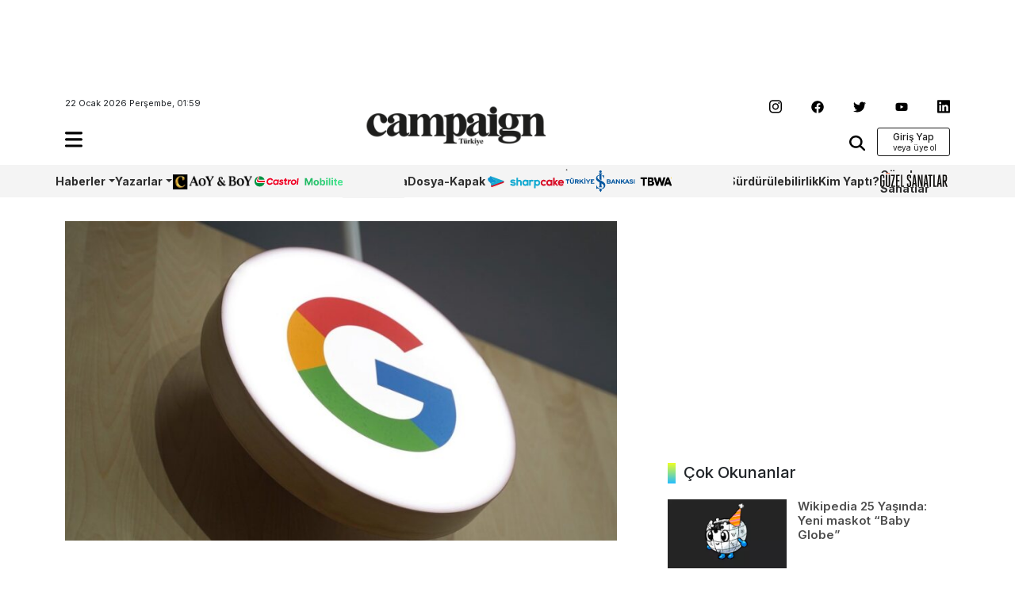

--- FILE ---
content_type: text/html; charset=UTF-8
request_url: https://www.campaigntr.com/turizmde-dijitallesme-asisi/?noamp=mobile
body_size: 13357
content:
<!DOCTYPE html>
<html lang="tr">
<head>
	<meta name='robots' content='index, follow, max-image-preview:large, max-snippet:-1, max-video-preview:-1' />
	<style>img:is([sizes="auto" i], [sizes^="auto," i]) { contain-intrinsic-size: 3000px 1500px }</style>
	
	<!-- This site is optimized with the Yoast SEO plugin v26.8 - https://yoast.com/product/yoast-seo-wordpress/ -->
	<title>Turizmde dijitalleşme aşısı | Campaign Türkiye</title>
	<link rel="canonical" href="https://www.campaigntr.com/turizmde-dijitallesme-asisi/" />
	<meta property="og:locale" content="tr_TR" />
	<meta property="og:type" content="article" />
	<meta property="og:title" content="Turizmde dijitalleşme aşısı | Campaign Türkiye" />
	<meta property="og:description" content="Yıllardır üzerinde konuşulup kabul gören bir konu olmakla birlikte, bugüne kadar hiçbir gelişme dijitalleşmenin ve dijital dönüşümün öneminin anlaşılmasında salgın süreci kadar etkili olmadı. COVID-19 salgını geçtiğimiz aylarda pek çok alanda olduğu gibi turizm ve seyahat sektöründe de zor günleri beraberinde getirdi. Salgın nedeniyle bu alanda dünya çapında 2 trilyon dolardan fazla gelir kaybı yaşandı. [&hellip;]" />
	<meta property="og:url" content="https://www.campaigntr.com/turizmde-dijitallesme-asisi/" />
	<meta property="og:site_name" content="Campaign Türkiye" />
	<meta property="article:publisher" content="https://www.facebook.com/campaignTR" />
	<meta property="article:published_time" content="2021-08-31T14:12:07+00:00" />
	<meta property="article:modified_time" content="2022-01-20T14:30:48+00:00" />
	<meta property="og:image" content="https://www.campaigntr.com/v3/wp-content/uploads/2020/11/Google-Dijital-Türkiye.jpeg" />
	<meta property="og:image:width" content="1266" />
	<meta property="og:image:height" content="752" />
	<meta property="og:image:type" content="image/jpeg" />
	<meta name="author" content="Campaign Türkiye" />
	<meta name="twitter:card" content="summary_large_image" />
	<meta name="twitter:creator" content="@campaigntr" />
	<meta name="twitter:site" content="@campaigntr" />
	<meta name="twitter:label1" content="Yazan:" />
	<meta name="twitter:data1" content="Campaign Türkiye" />
	<meta name="twitter:label2" content="Tahmini okuma süresi" />
	<meta name="twitter:data2" content="2 dakika" />
	<script type="application/ld+json" class="yoast-schema-graph">{"@context":"https://schema.org","@graph":[{"@type":"Article","@id":"https://www.campaigntr.com/turizmde-dijitallesme-asisi/#article","isPartOf":{"@id":"https://www.campaigntr.com/turizmde-dijitallesme-asisi/"},"author":{"name":"Campaign Türkiye","@id":"https://www.campaigntr.com/#/schema/person/763075fce1fb30f4d39933ecd1ceb141"},"headline":"Turizmde dijitalleşme aşısı","datePublished":"2021-08-31T14:12:07+00:00","dateModified":"2022-01-20T14:30:48+00:00","mainEntityOfPage":{"@id":"https://www.campaigntr.com/turizmde-dijitallesme-asisi/"},"wordCount":449,"commentCount":0,"publisher":{"@id":"https://www.campaigntr.com/#organization"},"image":{"@id":"https://www.campaigntr.com/turizmde-dijitallesme-asisi/#primaryimage"},"thumbnailUrl":"https://www.campaigntr.com/wp-content/uploads/2020/11/Google-Dijital-Türkiye.jpeg","keywords":["114. sayı","Google Türkiye","Yeşim Öztekin"],"articleSection":["Google"],"inLanguage":"tr","potentialAction":[{"@type":"CommentAction","name":"Comment","target":["https://www.campaigntr.com/turizmde-dijitallesme-asisi/#respond"]}]},{"@type":"WebPage","@id":"https://www.campaigntr.com/turizmde-dijitallesme-asisi/","url":"https://www.campaigntr.com/turizmde-dijitallesme-asisi/","name":"Turizmde dijitalleşme aşısı | Campaign Türkiye","isPartOf":{"@id":"https://www.campaigntr.com/#website"},"primaryImageOfPage":{"@id":"https://www.campaigntr.com/turizmde-dijitallesme-asisi/#primaryimage"},"image":{"@id":"https://www.campaigntr.com/turizmde-dijitallesme-asisi/#primaryimage"},"thumbnailUrl":"https://www.campaigntr.com/wp-content/uploads/2020/11/Google-Dijital-Türkiye.jpeg","datePublished":"2021-08-31T14:12:07+00:00","dateModified":"2022-01-20T14:30:48+00:00","breadcrumb":{"@id":"https://www.campaigntr.com/turizmde-dijitallesme-asisi/#breadcrumb"},"inLanguage":"tr","potentialAction":[{"@type":"ReadAction","target":["https://www.campaigntr.com/turizmde-dijitallesme-asisi/"]}]},{"@type":"ImageObject","inLanguage":"tr","@id":"https://www.campaigntr.com/turizmde-dijitallesme-asisi/#primaryimage","url":"https://www.campaigntr.com/wp-content/uploads/2020/11/Google-Dijital-Türkiye.jpeg","contentUrl":"https://www.campaigntr.com/wp-content/uploads/2020/11/Google-Dijital-Türkiye.jpeg","width":1266,"height":752},{"@type":"BreadcrumbList","@id":"https://www.campaigntr.com/turizmde-dijitallesme-asisi/#breadcrumb","itemListElement":[{"@type":"ListItem","position":1,"name":"Ana sayfa","item":"https://www.campaigntr.com/"},{"@type":"ListItem","position":2,"name":"Turizmde dijitalleşme aşısı"}]},{"@type":"WebSite","@id":"https://www.campaigntr.com/#website","url":"https://www.campaigntr.com/","name":"Campaign Türkiye","description":"İletişim Dünyasının Haber Fabrikası","publisher":{"@id":"https://www.campaigntr.com/#organization"},"potentialAction":[{"@type":"SearchAction","target":{"@type":"EntryPoint","urlTemplate":"https://www.campaigntr.com/?s={search_term_string}"},"query-input":{"@type":"PropertyValueSpecification","valueRequired":true,"valueName":"search_term_string"}}],"inLanguage":"tr"},{"@type":"Organization","@id":"https://www.campaigntr.com/#organization","name":"Lift Content Factory","url":"https://www.campaigntr.com/","logo":{"@type":"ImageObject","inLanguage":"tr","@id":"https://www.campaigntr.com/#/schema/logo/image/","url":"https://www.campaigntr.com/wp-content/uploads/2017/09/campaign-logo-siyah-1.png","contentUrl":"https://www.campaigntr.com/wp-content/uploads/2017/09/campaign-logo-siyah-1.png","width":550,"height":128,"caption":"Lift Content Factory"},"image":{"@id":"https://www.campaigntr.com/#/schema/logo/image/"},"sameAs":["https://www.facebook.com/campaignTR","https://x.com/campaigntr","https://www.instagram.com/campaigntr/","https://www.youtube.com/user/CampaignTr"]},{"@type":"Person","@id":"https://www.campaigntr.com/#/schema/person/763075fce1fb30f4d39933ecd1ceb141","name":"Campaign Türkiye","image":{"@type":"ImageObject","inLanguage":"tr","@id":"https://www.campaigntr.com/#/schema/person/image/","url":"https://secure.gravatar.com/avatar/906dbabc04c72c019e7f4c98d7a6cf4d?s=96&r=g","contentUrl":"https://secure.gravatar.com/avatar/906dbabc04c72c019e7f4c98d7a6cf4d?s=96&r=g","caption":"Campaign Türkiye"},"url":"https://www.campaigntr.com/author/konuk/"}]}</script>
	<!-- / Yoast SEO plugin. -->


<link rel="alternate" type="application/rss+xml" title="Campaign Türkiye &raquo; akışı" href="https://www.campaigntr.com/feed/" />
<link rel="alternate" type="application/rss+xml" title="Campaign Türkiye &raquo; yorum akışı" href="https://www.campaigntr.com/comments/feed/" />
<link rel="alternate" type="application/rss+xml" title="Campaign Türkiye &raquo; Turizmde dijitalleşme aşısı yorum akışı" href="https://www.campaigntr.com/turizmde-dijitallesme-asisi/feed/" />
<style id='classic-theme-styles-inline-css' type='text/css'>
/*! This file is auto-generated */
.wp-block-button__link{color:#fff;background-color:#32373c;border-radius:9999px;box-shadow:none;text-decoration:none;padding:calc(.667em + 2px) calc(1.333em + 2px);font-size:1.125em}.wp-block-file__button{background:#32373c;color:#fff;text-decoration:none}
</style>
<style id='global-styles-inline-css' type='text/css'>
:root{--wp--preset--aspect-ratio--square: 1;--wp--preset--aspect-ratio--4-3: 4/3;--wp--preset--aspect-ratio--3-4: 3/4;--wp--preset--aspect-ratio--3-2: 3/2;--wp--preset--aspect-ratio--2-3: 2/3;--wp--preset--aspect-ratio--16-9: 16/9;--wp--preset--aspect-ratio--9-16: 9/16;--wp--preset--color--black: #000000;--wp--preset--color--cyan-bluish-gray: #abb8c3;--wp--preset--color--white: #ffffff;--wp--preset--color--pale-pink: #f78da7;--wp--preset--color--vivid-red: #cf2e2e;--wp--preset--color--luminous-vivid-orange: #ff6900;--wp--preset--color--luminous-vivid-amber: #fcb900;--wp--preset--color--light-green-cyan: #7bdcb5;--wp--preset--color--vivid-green-cyan: #00d084;--wp--preset--color--pale-cyan-blue: #8ed1fc;--wp--preset--color--vivid-cyan-blue: #0693e3;--wp--preset--color--vivid-purple: #9b51e0;--wp--preset--gradient--vivid-cyan-blue-to-vivid-purple: linear-gradient(135deg,rgba(6,147,227,1) 0%,rgb(155,81,224) 100%);--wp--preset--gradient--light-green-cyan-to-vivid-green-cyan: linear-gradient(135deg,rgb(122,220,180) 0%,rgb(0,208,130) 100%);--wp--preset--gradient--luminous-vivid-amber-to-luminous-vivid-orange: linear-gradient(135deg,rgba(252,185,0,1) 0%,rgba(255,105,0,1) 100%);--wp--preset--gradient--luminous-vivid-orange-to-vivid-red: linear-gradient(135deg,rgba(255,105,0,1) 0%,rgb(207,46,46) 100%);--wp--preset--gradient--very-light-gray-to-cyan-bluish-gray: linear-gradient(135deg,rgb(238,238,238) 0%,rgb(169,184,195) 100%);--wp--preset--gradient--cool-to-warm-spectrum: linear-gradient(135deg,rgb(74,234,220) 0%,rgb(151,120,209) 20%,rgb(207,42,186) 40%,rgb(238,44,130) 60%,rgb(251,105,98) 80%,rgb(254,248,76) 100%);--wp--preset--gradient--blush-light-purple: linear-gradient(135deg,rgb(255,206,236) 0%,rgb(152,150,240) 100%);--wp--preset--gradient--blush-bordeaux: linear-gradient(135deg,rgb(254,205,165) 0%,rgb(254,45,45) 50%,rgb(107,0,62) 100%);--wp--preset--gradient--luminous-dusk: linear-gradient(135deg,rgb(255,203,112) 0%,rgb(199,81,192) 50%,rgb(65,88,208) 100%);--wp--preset--gradient--pale-ocean: linear-gradient(135deg,rgb(255,245,203) 0%,rgb(182,227,212) 50%,rgb(51,167,181) 100%);--wp--preset--gradient--electric-grass: linear-gradient(135deg,rgb(202,248,128) 0%,rgb(113,206,126) 100%);--wp--preset--gradient--midnight: linear-gradient(135deg,rgb(2,3,129) 0%,rgb(40,116,252) 100%);--wp--preset--font-size--small: 13px;--wp--preset--font-size--medium: 20px;--wp--preset--font-size--large: 36px;--wp--preset--font-size--x-large: 42px;--wp--preset--spacing--20: 0.44rem;--wp--preset--spacing--30: 0.67rem;--wp--preset--spacing--40: 1rem;--wp--preset--spacing--50: 1.5rem;--wp--preset--spacing--60: 2.25rem;--wp--preset--spacing--70: 3.38rem;--wp--preset--spacing--80: 5.06rem;--wp--preset--shadow--natural: 6px 6px 9px rgba(0, 0, 0, 0.2);--wp--preset--shadow--deep: 12px 12px 50px rgba(0, 0, 0, 0.4);--wp--preset--shadow--sharp: 6px 6px 0px rgba(0, 0, 0, 0.2);--wp--preset--shadow--outlined: 6px 6px 0px -3px rgba(255, 255, 255, 1), 6px 6px rgba(0, 0, 0, 1);--wp--preset--shadow--crisp: 6px 6px 0px rgba(0, 0, 0, 1);}:where(.is-layout-flex){gap: 0.5em;}:where(.is-layout-grid){gap: 0.5em;}body .is-layout-flex{display: flex;}.is-layout-flex{flex-wrap: wrap;align-items: center;}.is-layout-flex > :is(*, div){margin: 0;}body .is-layout-grid{display: grid;}.is-layout-grid > :is(*, div){margin: 0;}:where(.wp-block-columns.is-layout-flex){gap: 2em;}:where(.wp-block-columns.is-layout-grid){gap: 2em;}:where(.wp-block-post-template.is-layout-flex){gap: 1.25em;}:where(.wp-block-post-template.is-layout-grid){gap: 1.25em;}.has-black-color{color: var(--wp--preset--color--black) !important;}.has-cyan-bluish-gray-color{color: var(--wp--preset--color--cyan-bluish-gray) !important;}.has-white-color{color: var(--wp--preset--color--white) !important;}.has-pale-pink-color{color: var(--wp--preset--color--pale-pink) !important;}.has-vivid-red-color{color: var(--wp--preset--color--vivid-red) !important;}.has-luminous-vivid-orange-color{color: var(--wp--preset--color--luminous-vivid-orange) !important;}.has-luminous-vivid-amber-color{color: var(--wp--preset--color--luminous-vivid-amber) !important;}.has-light-green-cyan-color{color: var(--wp--preset--color--light-green-cyan) !important;}.has-vivid-green-cyan-color{color: var(--wp--preset--color--vivid-green-cyan) !important;}.has-pale-cyan-blue-color{color: var(--wp--preset--color--pale-cyan-blue) !important;}.has-vivid-cyan-blue-color{color: var(--wp--preset--color--vivid-cyan-blue) !important;}.has-vivid-purple-color{color: var(--wp--preset--color--vivid-purple) !important;}.has-black-background-color{background-color: var(--wp--preset--color--black) !important;}.has-cyan-bluish-gray-background-color{background-color: var(--wp--preset--color--cyan-bluish-gray) !important;}.has-white-background-color{background-color: var(--wp--preset--color--white) !important;}.has-pale-pink-background-color{background-color: var(--wp--preset--color--pale-pink) !important;}.has-vivid-red-background-color{background-color: var(--wp--preset--color--vivid-red) !important;}.has-luminous-vivid-orange-background-color{background-color: var(--wp--preset--color--luminous-vivid-orange) !important;}.has-luminous-vivid-amber-background-color{background-color: var(--wp--preset--color--luminous-vivid-amber) !important;}.has-light-green-cyan-background-color{background-color: var(--wp--preset--color--light-green-cyan) !important;}.has-vivid-green-cyan-background-color{background-color: var(--wp--preset--color--vivid-green-cyan) !important;}.has-pale-cyan-blue-background-color{background-color: var(--wp--preset--color--pale-cyan-blue) !important;}.has-vivid-cyan-blue-background-color{background-color: var(--wp--preset--color--vivid-cyan-blue) !important;}.has-vivid-purple-background-color{background-color: var(--wp--preset--color--vivid-purple) !important;}.has-black-border-color{border-color: var(--wp--preset--color--black) !important;}.has-cyan-bluish-gray-border-color{border-color: var(--wp--preset--color--cyan-bluish-gray) !important;}.has-white-border-color{border-color: var(--wp--preset--color--white) !important;}.has-pale-pink-border-color{border-color: var(--wp--preset--color--pale-pink) !important;}.has-vivid-red-border-color{border-color: var(--wp--preset--color--vivid-red) !important;}.has-luminous-vivid-orange-border-color{border-color: var(--wp--preset--color--luminous-vivid-orange) !important;}.has-luminous-vivid-amber-border-color{border-color: var(--wp--preset--color--luminous-vivid-amber) !important;}.has-light-green-cyan-border-color{border-color: var(--wp--preset--color--light-green-cyan) !important;}.has-vivid-green-cyan-border-color{border-color: var(--wp--preset--color--vivid-green-cyan) !important;}.has-pale-cyan-blue-border-color{border-color: var(--wp--preset--color--pale-cyan-blue) !important;}.has-vivid-cyan-blue-border-color{border-color: var(--wp--preset--color--vivid-cyan-blue) !important;}.has-vivid-purple-border-color{border-color: var(--wp--preset--color--vivid-purple) !important;}.has-vivid-cyan-blue-to-vivid-purple-gradient-background{background: var(--wp--preset--gradient--vivid-cyan-blue-to-vivid-purple) !important;}.has-light-green-cyan-to-vivid-green-cyan-gradient-background{background: var(--wp--preset--gradient--light-green-cyan-to-vivid-green-cyan) !important;}.has-luminous-vivid-amber-to-luminous-vivid-orange-gradient-background{background: var(--wp--preset--gradient--luminous-vivid-amber-to-luminous-vivid-orange) !important;}.has-luminous-vivid-orange-to-vivid-red-gradient-background{background: var(--wp--preset--gradient--luminous-vivid-orange-to-vivid-red) !important;}.has-very-light-gray-to-cyan-bluish-gray-gradient-background{background: var(--wp--preset--gradient--very-light-gray-to-cyan-bluish-gray) !important;}.has-cool-to-warm-spectrum-gradient-background{background: var(--wp--preset--gradient--cool-to-warm-spectrum) !important;}.has-blush-light-purple-gradient-background{background: var(--wp--preset--gradient--blush-light-purple) !important;}.has-blush-bordeaux-gradient-background{background: var(--wp--preset--gradient--blush-bordeaux) !important;}.has-luminous-dusk-gradient-background{background: var(--wp--preset--gradient--luminous-dusk) !important;}.has-pale-ocean-gradient-background{background: var(--wp--preset--gradient--pale-ocean) !important;}.has-electric-grass-gradient-background{background: var(--wp--preset--gradient--electric-grass) !important;}.has-midnight-gradient-background{background: var(--wp--preset--gradient--midnight) !important;}.has-small-font-size{font-size: var(--wp--preset--font-size--small) !important;}.has-medium-font-size{font-size: var(--wp--preset--font-size--medium) !important;}.has-large-font-size{font-size: var(--wp--preset--font-size--large) !important;}.has-x-large-font-size{font-size: var(--wp--preset--font-size--x-large) !important;}
:where(.wp-block-post-template.is-layout-flex){gap: 1.25em;}:where(.wp-block-post-template.is-layout-grid){gap: 1.25em;}
:where(.wp-block-columns.is-layout-flex){gap: 2em;}:where(.wp-block-columns.is-layout-grid){gap: 2em;}
:root :where(.wp-block-pullquote){font-size: 1.5em;line-height: 1.6;}
</style>
<style id='woocommerce-inline-inline-css' type='text/css'>
.woocommerce form .form-row .required { visibility: visible; }
</style>
<link rel='stylesheet' id='wpo_min-header-0-css' href='https://www.campaigntr.com/wp-content/cache/wpo-minify/1766066568/assets/wpo-minify-header-4de6219a.min.css' type='text/css' media='all' />
<link rel='stylesheet' id='wpo_min-header-1-css' href='https://www.campaigntr.com/wp-content/cache/wpo-minify/1766066568/assets/wpo-minify-header-eec91417.min.css' type='text/css' media='only screen and (max-width: 768px)' />
<link rel='stylesheet' id='wpo_min-header-2-css' href='https://www.campaigntr.com/wp-content/cache/wpo-minify/1766066568/assets/wpo-minify-header-e0fc19b4.min.css' type='text/css' media='all' />
<script type="text/javascript" id="wpo_min-header-0-js" data-src="https://www.campaigntr.com/wp-content/cache/wpo-minify/1766066568/assets/wpo-minify-header-7b050e45.min.js"></script>
<script type="text/plain" id="wpo_min-header-1-js-extra" data-type="text/javascript">
/* <![CDATA[ */
var woocommerce_params = {"ajax_url":"\/wp-admin\/admin-ajax.php","wc_ajax_url":"\/?wc-ajax=%%endpoint%%","i18n_password_show":"\u015eifreyi g\u00f6ster","i18n_password_hide":"\u015eifreyi gizle"};
/* ]]> */
</script>
<script type="text/javascript" id="wpo_min-header-1-js" defer="defer" data-wp-strategy="defer" data-src="https://www.campaigntr.com/wp-content/cache/wpo-minify/1766066568/assets/wpo-minify-header-5f782698.min.js"></script>
<link rel="https://api.w.org/" href="https://www.campaigntr.com/wp-json/" /><link rel="alternate" title="JSON" type="application/json" href="https://www.campaigntr.com/wp-json/wp/v2/posts/269116" /><link rel="EditURI" type="application/rsd+xml" title="RSD" href="https://www.campaigntr.com/xmlrpc.php?rsd" />
<meta name="generator" content="WordPress 6.7.4" />
<meta name="generator" content="WooCommerce 10.3.7" />
<link rel='shortlink' href='https://www.campaigntr.com/?p=269116' />
<link rel="alternate" title="oEmbed (JSON)" type="application/json+oembed" href="https://www.campaigntr.com/wp-json/oembed/1.0/embed?url=https%3A%2F%2Fwww.campaigntr.com%2Fturizmde-dijitallesme-asisi%2F" />
<link rel="alternate" title="oEmbed (XML)" type="text/xml+oembed" href="https://www.campaigntr.com/wp-json/oembed/1.0/embed?url=https%3A%2F%2Fwww.campaigntr.com%2Fturizmde-dijitallesme-asisi%2F&#038;format=xml" />
	<noscript><style>.woocommerce-product-gallery{ opacity: 1 !important; }</style></noscript>
	<link rel="icon" href="https://www.campaigntr.com/wp-content/uploads/2023/01/cropped-campaign-black-logo-32x32.png" sizes="32x32" />
<link rel="icon" href="https://www.campaigntr.com/wp-content/uploads/2023/01/cropped-campaign-black-logo-192x192.png" sizes="192x192" />
<link rel="apple-touch-icon" href="https://www.campaigntr.com/wp-content/uploads/2023/01/cropped-campaign-black-logo-180x180.png" />
<meta name="msapplication-TileImage" content="https://www.campaigntr.com/wp-content/uploads/2023/01/cropped-campaign-black-logo-270x270.png" />
	<meta charset="UTF-8">
	<meta name="viewport" content="width=device-width, initial-scale=1.0">
	<link href="https://www.campaigntr.com/wp-content/themes/campaigntr/assets/css/bootstrap.min.css" rel="stylesheet">
	<link rel="stylesheet" href="https://www.campaigntr.com/wp-content/themes/campaigntr/assets/css/slick.css">
	<link rel="stylesheet" href="https://www.campaigntr.com/wp-content/themes/campaigntr/assets/css/responsive.css">
	<link rel="stylesheet" href="https://www.campaigntr.com/wp-content/themes/campaigntr/assets/css/timeline.css">
	<link rel="stylesheet" href="https://www.campaigntr.com/wp-content/themes/campaigntr/assets/css/style.css?v=1930274131">
	<link rel="preconnect" href="https://fonts.googleapis.com">
	<link rel="preconnect" href="https://fonts.gstatic.com" crossorigin>
	<link href="https://fonts.googleapis.com/css2?family=Inter:wght@400;500;600;700&display=swap"
		  rel="stylesheet">
	<!-- Google tag (gtag.js) -->
	<script async="" data-src="https://www.googletagmanager.com/gtag/js?id=UA-27523611-1"></script>
	<script data-type="text/javascript" type="text/plain">
		window.dataLayer = window.dataLayer || [];
		function gtag(){dataLayer.push(arguments);}
		gtag('js', new Date());

		gtag('config', 'UA-27523611-1');
	</script>
	<script async="" data-src="https://securepubads.g.doubleclick.net/tag/js/gpt.js"></script>
	<script data-type="text/javascript" type="text/plain">
		window.googletag = window.googletag || {cmd: []};
		googletag.cmd.push(function() {
			googletag.defineSlot('/110962015/ctr_page_y1_728x90', [728, 90], 'div-gpt-ad-1672864491595-0').addService(googletag.pubads());
			googletag.defineSlot('/110962015/ctr_main_k2_300x250', [300, 250], 'div-gpt-ad-1672864379582-0').addService(googletag.pubads());
			googletag.defineSlot('/110962015/ctr_main_k1_250x250', [250, 250], 'div-gpt-ad-1672864309770-0').addService(googletag.pubads());
			googletag.defineSlot('/110962015/ctr_main_my1_336x280', [336, 280], 'div-gpt-ad-1672864583869-0').addService(googletag.pubads());
			googletag.defineSlot('/110962015/ctr_amp_down_320x50', [320, 50], 'div-gpt-ad-1672996287964-0').addService(googletag.pubads());
    googletag.pubads().enableSingleRequest();
    googletag.enableServices();
			googletag.pubads().enableSingleRequest();
			googletag.enableServices();
		});
	</script>
<!-- Google tag (gtag.js) -->
<script async="" data-src="https://www.googletagmanager.com/gtag/js?id=G-9CCLM2H2RW"></script>
<script data-type="text/javascript" type="text/plain">
  window.dataLayer = window.dataLayer || [];
  function gtag(){dataLayer.push(arguments);}
  gtag('js', new Date());

  gtag('config', 'G-9CCLM2H2RW');
</script>	
</head>
<body class="post-template-default single single-post postid-269116 single-format-standard theme-campaigntr woocommerce-no-js">



<div class="container">
	<div class="leaderboard">
		<div class="leaderboard-main text-center">
						<!-- /110962015/ctr_page_y1_728x90 -->
			<div id='div-gpt-ad-1672864491595-0' style='min-width: 728px; min-height: 90px;'>
				<script data-type="text/javascript" type="text/plain">
					googletag.cmd.push(function() { googletag.display('div-gpt-ad-1672864491595-0'); });
				</script>
			</div>		
			
						
		</div>
	</div>
	<header class="header-container container-area">
		<div class="header-left">
			<span class="time">22 Ocak 2026 Perşembe, 01:59</span>
			<div class="hamburger-icon navbar navbar-expand-lg container-area">
				<div class="navbar-main">
					<ul class="navbar-nav my-2 my-lg-0 navbar-nav-scroll">
						<li class="nav-item dropdown">
							<a class="nav-link" href="#" role="button" data-bs-toggle="dropdown" aria-expanded="false" data-bs-auto-close="outside">
								<img src="https://www.campaigntr.com/wp-content/themes/campaigntr/assets/icons/hamburger.svg" width="22" alt="hamburger-logo"/>
							</a>
							<ul class="dropdown-menu fixed-menu">
								<div class="hamburger-logo">
									<img src="https://www.campaigntr.com/wp-content/themes/campaigntr/assets/img/beyaz-Logo.svg" width="128" alt=""/>
									
									 <button type="button" class="btn close-hamburger"><img src="https://www.campaigntr.com/wp-content/themes/campaigntr/assets/icons/close.svg" width="18" alt=""/></button>
								</div>

								<li>
									<span class="dropdown-item-primer">Kategoriler <imgsrc="icons/arrow-down.svg" width="16" alt=""/> </span></li>
								
								<li id="menu-item-286056" class="menu-item menu-item-type-custom menu-item-object-custom menu-item-has-children menu-item-286056"><a href="#" class="dropdown-item">Haberler</a>
<ul class="sub-menu">
	<li id="menu-item-284936" class="menu-item menu-item-type-taxonomy menu-item-object-category menu-item-284936"><a href="https://www.campaigntr.com/category/kampanyalar/turkiye/" class="dropdown-item">Türkiye</a></li>
	<li id="menu-item-284937" class="menu-item menu-item-type-taxonomy menu-item-object-category menu-item-284937"><a href="https://www.campaigntr.com/category/kampanyalar/global/" class="dropdown-item">Global</a></li>
</ul>
</li>
<li id="menu-item-286047" class="menu-item menu-item-type-custom menu-item-object-custom menu-item-has-children menu-item-286047"><a href="#" class="dropdown-item">Kampanyalar</a>
<ul class="sub-menu">
	<li id="menu-item-284938" class="menu-item menu-item-type-taxonomy menu-item-object-category menu-item-284938"><a href="https://www.campaigntr.com/category/kampanyalar/kampanya-oykusu-kampanyalar/" class="dropdown-item">Kampanya Öyküsü</a></li>
</ul>
</li>
<li id="menu-item-283641" class="menu-item menu-item-type-custom menu-item-object-custom menu-item-283641"><a href="https://year.campaigntr.com" class="dropdown-item">Aoy/BoY</a></li>
<li id="menu-item-283357" class="menu-item menu-item-type-taxonomy menu-item-object-category menu-item-283357"><a href="https://www.campaigntr.com/category/sharpcake/" class="dropdown-item">Sharpcake</a></li>
<li id="menu-item-295164" class="menu-item menu-item-type-taxonomy menu-item-object-category menu-item-295164"><a href="https://www.campaigntr.com/category/gaming/" class="dropdown-item">Gaming</a></li>
<li id="menu-item-296365" class="menu-item menu-item-type-taxonomy menu-item-object-category menu-item-296365"><a href="https://www.campaigntr.com/category/is-bankasi-100-yil/" class="dropdown-item">İş Bankası 100.Yıl</a></li>
<li id="menu-item-299457" class="menu-item menu-item-type-taxonomy menu-item-object-category menu-item-299457"><a href="https://www.campaigntr.com/category/wpp-media/" class="dropdown-item">WPP Media</a></li>
<li id="menu-item-283359" class="menu-item menu-item-type-taxonomy menu-item-object-category menu-item-283359"><a href="https://www.campaigntr.com/category/yapi-kredi-surdurulebilirlik/" class="dropdown-item">Sürdürülebilirlik</a></li>
<li id="menu-item-303605" class="menu-item menu-item-type-taxonomy menu-item-object-category menu-item-303605"><a href="https://www.campaigntr.com/category/tbwa/" class="dropdown-item">TBWA</a></li>
<li id="menu-item-296390" class="menu-item menu-item-type-taxonomy menu-item-object-category menu-item-296390"><a href="https://www.campaigntr.com/category/kim-yapti/" class="dropdown-item">Kim Yaptı?</a></li>
<li id="menu-item-291838" class="menu-item menu-item-type-taxonomy menu-item-object-category menu-item-291838"><a href="https://www.campaigntr.com/category/29-ekim/" class="dropdown-item">29 Ekim</a></li>
<li id="menu-item-283921" class="menu-item menu-item-type-taxonomy menu-item-object-category menu-item-283921"><a href="https://www.campaigntr.com/category/kampanyalar/global/" class="dropdown-item">Global</a></li>
<li id="menu-item-284329" class="menu-item menu-item-type-taxonomy menu-item-object-category menu-item-284329"><a href="https://www.campaigntr.com/category/trend/" class="dropdown-item">Trend</a></li>
<li id="menu-item-294506" class="menu-item menu-item-type-taxonomy menu-item-object-category menu-item-294506"><a href="https://www.campaigntr.com/category/castrol/" class="dropdown-item">Castrol</a></li>
<li id="menu-item-303557" class="menu-item menu-item-type-taxonomy menu-item-object-category menu-item-303557"><a href="https://www.campaigntr.com/category/guzel-sanatlar/" class="dropdown-item">Güzel Sanatlar</a></li>
<li id="menu-item-295362" class="menu-item menu-item-type-taxonomy menu-item-object-category menu-item-295362"><a href="https://www.campaigntr.com/category/happytizer/" class="dropdown-item">Happytizer</a></li>
<li id="menu-item-284333" class="menu-item menu-item-type-taxonomy menu-item-object-category menu-item-284333"><a href="https://www.campaigntr.com/category/perspektif/the-cars/" class="dropdown-item">The Cars</a></li>
<li id="menu-item-290492" class="menu-item menu-item-type-taxonomy menu-item-object-category menu-item-290492"><a href="https://www.campaigntr.com/category/perspektif/the-e-cars/" class="dropdown-item">The E Cars</a></li>
<li id="menu-item-302447" class="menu-item menu-item-type-taxonomy menu-item-object-category menu-item-302447"><a href="https://www.campaigntr.com/category/oneingage/" class="dropdown-item">OneIngage</a></li>
<li id="menu-item-309933" class="menu-item menu-item-type-taxonomy menu-item-object-category menu-item-309933"><a href="https://www.campaigntr.com/category/sports-marketing/" class="dropdown-item">Sports Marketing</a></li>
<li id="menu-item-303604" class="menu-item menu-item-type-taxonomy menu-item-object-category menu-item-303604"><a href="https://www.campaigntr.com/category/growity/" class="dropdown-item">Growity</a></li>
<li id="menu-item-300593" class="menu-item menu-item-type-taxonomy menu-item-object-category menu-item-300593"><a href="https://www.campaigntr.com/category/perspektif/" class="dropdown-item">Perspektif</a></li>
<li id="menu-item-284334" class="menu-item menu-item-type-taxonomy menu-item-object-category menu-item-284334"><a href="https://www.campaigntr.com/category/dosya/" class="dropdown-item">Dosya</a></li>
<li id="menu-item-284335" class="menu-item menu-item-type-taxonomy menu-item-object-category menu-item-284335"><a href="https://www.campaigntr.com/category/yazarlar/dernek/outdoor/" class="dropdown-item">Outdoor</a></li>
<li id="menu-item-286054" class="menu-item menu-item-type-custom menu-item-object-custom menu-item-has-children menu-item-286054"><a href="#" class="dropdown-item">Sektör</a>
<ul class="sub-menu">
	<li id="menu-item-284831" class="menu-item menu-item-type-taxonomy menu-item-object-category menu-item-284831"><a href="https://www.campaigntr.com/category/sektor/bulten/" class="dropdown-item">Bülten</a></li>
	<li id="menu-item-284832" class="menu-item menu-item-type-taxonomy menu-item-object-category menu-item-284832"><a href="https://www.campaigntr.com/category/sektor/atamalar/" class="dropdown-item">Atamalar</a></li>
</ul>
</li>
<li id="menu-item-286055" class="menu-item menu-item-type-custom menu-item-object-custom menu-item-has-children menu-item-286055"><a href="#" class="dropdown-item">Akıllı Çözümler</a>
<ul class="sub-menu">
	<li id="menu-item-286667" class="menu-item menu-item-type-taxonomy menu-item-object-category menu-item-286667"><a href="https://www.campaigntr.com/category/akilli-cozumler-platformu/yarinlar-icin-bugunden/" class="dropdown-item">Yarınlar için Bugünden</a></li>
	<li id="menu-item-284940" class="menu-item menu-item-type-taxonomy menu-item-object-category menu-item-284940"><a href="https://www.campaigntr.com/category/akilli-cozumler-platformu/groupm-turkiye-covid19-arastirmasi/" class="dropdown-item">GroupM Türkiye COVID-19 Araştırması</a></li>
	<li id="menu-item-284939" class="menu-item menu-item-type-taxonomy menu-item-object-category menu-item-284939"><a href="https://www.campaigntr.com/category/akilli-cozumler-platformu/akilli-cozumler-platformu-ciktilari-serisi/" class="dropdown-item">Akıllı Çözümler Platformu Çıktıları Serisi</a></li>
</ul>
</li>
<li id="menu-item-286057" class="menu-item menu-item-type-custom menu-item-object-custom menu-item-has-children menu-item-286057"><a href="#" class="dropdown-item">Etkinlikler</a>
<ul class="sub-menu">
	<li id="menu-item-295895" class="menu-item menu-item-type-taxonomy menu-item-object-category menu-item-295895"><a href="https://www.campaigntr.com/category/groupm-turkiye-cookieless-world/" class="dropdown-item">GroupM Türkiye &#8211; Cookieless World</a></li>
	<li id="menu-item-291877" class="menu-item menu-item-type-taxonomy menu-item-object-category menu-item-291877"><a href="https://www.campaigntr.com/category/marka2023/" class="dropdown-item">Marka2023</a></li>
	<li id="menu-item-290984" class="menu-item menu-item-type-taxonomy menu-item-object-category menu-item-290984"><a href="https://www.campaigntr.com/category/gelecek-yuzyila-bakis-konferansi/" class="dropdown-item">Gelecek Yüzyıla Bakış Konferansı</a></li>
	<li id="menu-item-284981" class="menu-item menu-item-type-taxonomy menu-item-object-category menu-item-284981"><a href="https://www.campaigntr.com/category/marka2022/" class="dropdown-item">Marka2022</a></li>
	<li id="menu-item-284982" class="menu-item menu-item-type-taxonomy menu-item-object-category menu-item-284982"><a href="https://www.campaigntr.com/category/etkinlikler/tiktok-open-day/" class="dropdown-item">TikTok Open Day Türkiye</a></li>
	<li id="menu-item-284990" class="menu-item menu-item-type-taxonomy menu-item-object-category menu-item-284990"><a href="https://www.campaigntr.com/category/etkinlikler/acis2019/" class="dropdown-item">ACIS2019</a></li>
	<li id="menu-item-284984" class="menu-item menu-item-type-taxonomy menu-item-object-category menu-item-284984"><a href="https://www.campaigntr.com/category/etkinlikler/marka-konferansi-2019/" class="dropdown-item">Marka Konferansı 2019</a></li>
	<li id="menu-item-284986" class="menu-item menu-item-type-taxonomy menu-item-object-category menu-item-284986"><a href="https://www.campaigntr.com/category/etkinlikler/sosyal-fayda-zirvesi-2019/" class="dropdown-item">Sosyal Fayda Zirvesi 2019</a></li>
	<li id="menu-item-284983" class="menu-item menu-item-type-taxonomy menu-item-object-category menu-item-284983"><a href="https://www.campaigntr.com/category/etkinlikler/marka-konferansi-2018/" class="dropdown-item">Marka Konferansı 2018</a></li>
	<li id="menu-item-284985" class="menu-item menu-item-type-taxonomy menu-item-object-category menu-item-284985"><a href="https://www.campaigntr.com/category/etkinlikler/sosyal-fayda-zirvesi-2018/" class="dropdown-item">Sosyal Fayda Zirvesi 2018</a></li>
	<li id="menu-item-284987" class="menu-item menu-item-type-taxonomy menu-item-object-category menu-item-284987"><a href="https://www.campaigntr.com/category/etkinlikler/wpp-cofuture-stream/" class="dropdown-item">WPP CoFuture Stream</a></li>
	<li id="menu-item-284988" class="menu-item menu-item-type-taxonomy menu-item-object-category menu-item-284988"><a href="https://www.campaigntr.com/category/wppcofuture/" class="dropdown-item">WPPCOfuture</a></li>
	<li id="menu-item-284989" class="menu-item menu-item-type-taxonomy menu-item-object-category menu-item-284989"><a href="https://www.campaigntr.com/category/turkcell-teknoloji-zirvesi-2018/" class="dropdown-item">Turkcell Teknoloji Zirvesi 2018</a></li>
</ul>
</li>
<li id="menu-item-296067" class="menu-item menu-item-type-taxonomy menu-item-object-category menu-item-296067"><a href="https://www.campaigntr.com/category/the-masters/" class="dropdown-item">The Masters</a></li>
<li id="menu-item-286251" class="menu-item menu-item-type-taxonomy menu-item-object-category menu-item-286251"><a href="https://www.campaigntr.com/category/promoted/" class="dropdown-item">Promoted</a></li>
<li id="menu-item-290771" class="menu-item menu-item-type-taxonomy menu-item-object-category menu-item-290771"><a href="https://www.campaigntr.com/category/opet-kss/" class="dropdown-item">Opet KSS</a></li>
<li id="menu-item-295255" class="menu-item menu-item-type-custom menu-item-object-custom menu-item-295255"><a href="https://www.campaigntr.com/journal_archive/?years=2012" class="dropdown-item">Arşiv</a></li>
<li id="menu-item-295225" class="menu-item menu-item-type-taxonomy menu-item-object-category menu-item-295225"><a href="https://www.campaigntr.com/category/perspektif/campaign-talks/" class="dropdown-item">Campaign Talks</a></li>
								
								
								

								
								<li id="menu-item-284319" class="menu-item menu-item-type-post_type menu-item-object-page menu-item-284319"><a href="https://www.campaigntr.com/hakkimizda/" class="dropdown-item-primer"><hr class="dropdown-divider">Hakkımızda</a></li>
<li id="menu-item-284321" class="menu-item menu-item-type-post_type menu-item-object-page menu-item-284321"><a href="https://www.campaigntr.com/iletisim/" class="dropdown-item-primer"><hr class="dropdown-divider">İletişim</a></li>
<li id="menu-item-285260" class="menu-item menu-item-type-post_type menu-item-object-page menu-item-285260"><a href="https://www.campaigntr.com/reklam_media/" class="dropdown-item-primer"><hr class="dropdown-divider">Reklam</a></li>
<li id="menu-item-284320" class="menu-item menu-item-type-post_type menu-item-object-page menu-item-284320"><a href="https://www.campaigntr.com/kunye/" class="dropdown-item-primer"><hr class="dropdown-divider">Künye</a></li>
								
								<li class="social-li mb-3">
									<hr class="dropdown-divider">
									<ul class="social-icon-ul-nav">
										<li class="social-icon-li">
											<a href="https://www.instagram.com/campaigntr/" target="_blank"><img src="https://www.campaigntr.com/wp-content/themes/campaigntr/assets/icons/instagram-logo.svg" alt="instagram"/></a>
										</li>
										<li class="social-icon-li">
											<a href="https://www.facebook.com/campaignTR" target="_blank"><img src="https://www.campaigntr.com/wp-content/themes/campaigntr/assets/icons/facebook-icon.svg" alt="facebook"/></a>
										</li>
										<li class="social-icon-li">
											<a href="https://twitter.com/campaigntr" target="_blank"><img src="https://www.campaigntr.com/wp-content/themes/campaigntr/assets/icons/twitter-icon.svg" alt="twitter"/></a>
										</li>
										<li class="social-icon-li">
											<a href="https://www.youtube.com/@CampaignTr" target="_blank"><img src="https://www.campaigntr.com/wp-content/themes/campaigntr/assets/icons/youtube-icon.svg" alt="youtube"/></a>
										</li>
										<li class="social-icon-li">
											<a href="https://www.linkedin.com/company/campaigntr/" target="_blank"><img src="https://www.campaigntr.com/wp-content/themes/campaigntr/assets/icons/linkedin-icon.svg" alt="linkedin"/></a>
										</li>
									</ul>
								</li>
							</ul>
						</li>
					</ul>
				</div>
			</div>
		</div>
		<div class="logo">
			<a href="https://www.campaigntr.com/"><img src="https://www.campaigntr.com/wp-content/themes/campaigntr/assets/img/campaign-logo-siyah-1.png" alt="campaign-logo" width="234.61"/></a>
		</div>
		<div class="header-right">
			<div class="social-icon">
				<ul class="social-icon-ul">
					<li class="social-icon-li">
						<a target="_blank" href="https://www.instagram.com/campaigntr/">
							<img src="https://www.campaigntr.com/wp-content/themes/campaigntr/assets/icons/instagram-logo.svg"
								 alt="instagram"/>
						</a>
					</li>
					<li class="social-icon-li">
						<a target="_blank" href="https://www.facebook.com/campaignTR">
							<img src="https://www.campaigntr.com/wp-content/themes/campaigntr/assets/icons/facebook-icon.svg" alt="facebook"/>
						</a>
					</li>
					<li class="social-icon-li">
						<a target="_blank" href="https://twitter.com/campaigntr">
							<img src="https://www.campaigntr.com/wp-content/themes/campaigntr/assets/icons/twitter-icon.svg" alt="twitter"/>
						</a>
					</li>
					<li class="social-icon-li">
						<a target="_blank" href="https://www.youtube.com/@CampaignTr">
							<img src="https://www.campaigntr.com/wp-content/themes/campaigntr/assets/icons/youtube-icon.svg" alt="youtube"/>
						</a>
					</li>
					<li class="social-icon-li">
						<a target="_blank" href="https://www.linkedin.com/company/campaigntr/">
							<img src="https://www.campaigntr.com/wp-content/themes/campaigntr/assets/icons/linkedin-icon.svg" alt="linkedin"/>
						</a>
					</li>
				</ul>
			</div>
			<div class="account">
				
				<ul>
					 
					<li>
						<a href="https://www.campaigntr.com/arama/"><img src="https://www.campaigntr.com/wp-content/themes/campaigntr/assets/icons/search-icon.svg" width="19.5" alt=""/></a>
					</li>
																			<!--<li>
								<a href="https://www.campaigntr.com/subscription/" class="home-subs">Abone Ol</a>
							</li>-->
											
							<li>
								<a class="nav-login" href="https://www.campaigntr.com/account/">Giriş Yap</a>
							</li>
									</ul>
			</div>
		</div>
	</header>
</div>


<div class="container-main main-navigation">
	<div class="full-background ">
		<nav class="container navbar navbar-expand-lg container-area">
			<div class="navbar-main">
				<ul class="navbar-nav my-2 my-lg-0 navbar-nav-scroll">	
					<ul id="menu-ana-menu" class="navbar-nav"><li itemscope="itemscope" itemtype="https://www.schema.org/SiteNavigationElement" id="menu-item-286042" class="menu-item menu-item-type-taxonomy menu-item-object-category menu-item-has-children dropdown menu-item-286042 nav-item"><a title="Haberler" href="#" aria-haspopup="true" aria-expanded="false" class="dropdown-toggle nav-link" id="menu-item-dropdown-286042" data-bs-toggle="dropdown">Haberler</a>
<ul class="dropdown-menu" aria-labelledby="menu-item-dropdown-286042" role="menu">
	<li itemscope="itemscope" itemtype="https://www.schema.org/SiteNavigationElement" id="menu-item-284780" class="menu-item menu-item-type-taxonomy menu-item-object-category menu-item-284780 nav-item"><a title="Türkiye" href="https://www.campaigntr.com/category/kampanyalar/turkiye/" class="dropdown-item">Türkiye</a></li>
	<li itemscope="itemscope" itemtype="https://www.schema.org/SiteNavigationElement" id="menu-item-284779" class="menu-item menu-item-type-taxonomy menu-item-object-category menu-item-284779 nav-item"><a title="Global" href="https://www.campaigntr.com/category/kampanyalar/global/" class="dropdown-item">Global</a></li>
</ul>
</li>
<li itemscope="itemscope" itemtype="https://www.schema.org/SiteNavigationElement" id="menu-item-151454" class="menu-item menu-item-type-taxonomy menu-item-object-category current-post-ancestor menu-item-has-children dropdown menu-item-151454 nav-item"><a title="Yazarlar" href="#" aria-haspopup="true" aria-expanded="false" class="dropdown-toggle nav-link" id="menu-item-dropdown-151454" data-bs-toggle="dropdown">Yazarlar</a>
<ul class="dropdown-menu" aria-labelledby="menu-item-dropdown-151454" role="menu">
	<li itemscope="itemscope" itemtype="https://www.schema.org/SiteNavigationElement" id="menu-item-151451" class="menu-item menu-item-type-taxonomy menu-item-object-category menu-item-151451 nav-item"><a title="Blog" href="https://www.campaigntr.com/category/yazarlar/blog-2/" class="dropdown-item">Blog</a></li>
	<li itemscope="itemscope" itemtype="https://www.schema.org/SiteNavigationElement" id="menu-item-151455" class="menu-item menu-item-type-taxonomy menu-item-object-category menu-item-151455 nav-item"><a title="Konuk Yazarlar" href="https://www.campaigntr.com/category/yazarlar/konuk-yazarlar/" class="dropdown-item">Konuk Yazarlar</a></li>
	<li itemscope="itemscope" itemtype="https://www.schema.org/SiteNavigationElement" id="menu-item-162095" class="menu-item menu-item-type-taxonomy menu-item-object-category current-post-ancestor menu-item-162095 nav-item"><a title="Köşe Yazarları" href="https://www.campaigntr.com/category/yazarlar/kose-yazarlari/" class="dropdown-item">Köşe Yazarları</a></li>
	<li itemscope="itemscope" itemtype="https://www.schema.org/SiteNavigationElement" id="menu-item-161028" class="menu-item menu-item-type-taxonomy menu-item-object-category dropdown menu-item-161028 nav-item"><a title="Dernek" href="https://www.campaigntr.com/category/yazarlar/dernek/" class="dropdown-item">Dernek</a></li>
</ul>
</li>
<li itemscope="itemscope" itemtype="https://www.schema.org/SiteNavigationElement" id="menu-item-308525" class="menu-item menu-item-type-custom menu-item-object-custom menu-item-308525 nav-item"><a title="AoY/BoY" href="https://year.campaigntr.com" class="nav-link">AoY/BoY</a></li>
<li itemscope="itemscope" itemtype="https://www.schema.org/SiteNavigationElement" id="menu-item-294494" class="castrol-menu menu-item menu-item-type-taxonomy menu-item-object-category menu-item-294494 nav-item"><a title="Castrol" href="https://www.campaigntr.com/category/castrol/" class="nav-link">Castrol</a></li>
<li itemscope="itemscope" itemtype="https://www.schema.org/SiteNavigationElement" id="menu-item-299455" class="menu-item menu-item-type-taxonomy menu-item-object-category menu-item-299455 nav-item"><a title="WPP Media" href="https://www.campaigntr.com/category/wpp-media/" class="nav-link">WPP Media</a></li>
<li itemscope="itemscope" itemtype="https://www.schema.org/SiteNavigationElement" id="menu-item-247727" class="menu-item menu-item-type-taxonomy menu-item-object-category menu-item-247727 nav-item"><a title="Dosya-Kapak" href="https://www.campaigntr.com/category/dosya/" class="nav-link">Dosya-Kapak</a></li>
<li itemscope="itemscope" itemtype="https://www.schema.org/SiteNavigationElement" id="menu-item-283341" class="sharpcake-menu menu-item menu-item-type-taxonomy menu-item-object-category menu-item-283341 nav-item"><a title="Sharpcake" href="https://www.campaigntr.com/category/sharpcake/" class="nav-link">Sharpcake</a></li>
<li itemscope="itemscope" itemtype="https://www.schema.org/SiteNavigationElement" id="menu-item-296366" class="isbankasi-menu menu-item menu-item-type-taxonomy menu-item-object-category menu-item-296366 nav-item"><a title="İş Bankası 100.Yıl" href="https://www.campaigntr.com/category/is-bankasi-100-yil/" class="nav-link">İş Bankası 100.Yıl</a></li>
<li itemscope="itemscope" itemtype="https://www.schema.org/SiteNavigationElement" id="menu-item-303603" class="tbwa-mainmenu menu-item menu-item-type-taxonomy menu-item-object-category menu-item-303603 nav-item"><a title="TBWA" href="https://www.campaigntr.com/category/tbwa/" class="nav-link">TBWA</a></li>
<li itemscope="itemscope" itemtype="https://www.schema.org/SiteNavigationElement" id="menu-item-302647" class="ingage-menu menu-item menu-item-type-taxonomy menu-item-object-category menu-item-302647 nav-item"><a title="OneIngage" href="https://www.campaigntr.com/category/oneingage/" class="nav-link">OneIngage</a></li>
<li itemscope="itemscope" itemtype="https://www.schema.org/SiteNavigationElement" id="menu-item-283785" class="menu-item menu-item-type-taxonomy menu-item-object-category menu-item-283785 nav-item"><a title="Sürdürülebilirlik" href="https://www.campaigntr.com/category/yapi-kredi-surdurulebilirlik/" class="nav-link">Sürdürülebilirlik</a></li>
<li itemscope="itemscope" itemtype="https://www.schema.org/SiteNavigationElement" id="menu-item-296389" class="menu-item menu-item-type-taxonomy menu-item-object-category menu-item-296389 nav-item"><a title="Kim Yaptı?" href="https://www.campaigntr.com/category/kim-yapti/" class="nav-link">Kim Yaptı?</a></li>
<li itemscope="itemscope" itemtype="https://www.schema.org/SiteNavigationElement" id="menu-item-304643" class="guzelsanatlar-menu menu-item menu-item-type-taxonomy menu-item-object-category menu-item-304643 nav-item"><a title="Güzel Sanatlar" href="https://www.campaigntr.com/category/guzel-sanatlar/" class="nav-link">Güzel Sanatlar</a></li>
</ul>				</ul>
			</div>
		</nav>
	</div>
</div>

<div class="campaign-site">



<div class="container">
	<div class="row">
		<div class="col-md-8">
			<section>
				<img width="816" height="473" src="https://www.campaigntr.com/wp-content/uploads/2020/11/Google-Dijital-Türkiye-816x473.jpeg" class="detail-primer-img detail-width-default  wp-post-image" alt="artwork" decoding="async" fetchpriority="high" srcset="https://www.campaigntr.com/wp-content/uploads/2020/11/Google-Dijital-Türkiye-816x473.jpeg 816w, https://www.campaigntr.com/wp-content/uploads/2020/11/Google-Dijital-Türkiye-373x216.jpeg 373w" sizes="(max-width: 816px) 100vw, 816px" />				<div class="detail-content detail-width-default">
					<div class="detail-content-main">
						<h1>Turizmde dijitalleşme aşısı</h1>
						<div class="detail-primer-icons">
							<p class="detail-primer-item"><img src="https://www.campaigntr.com/wp-content/themes/campaigntr/assets/icons/clock-icon.svg"/> 4 yıl önce </p>
							<p class="detail-primer-item border-0"><img class="detail-primer-icon" src="https://www.campaigntr.com/wp-content/themes/campaigntr/assets/icons/comment-icon.svg"/> 0 </p>

						</div>
						<div class="detail-primer-content">
															
							<div class="comments-account">
								<p>İçeriğin devamını okuyabilmek için <a href="https://www.campaigntr.com/account/?action=register">Üye Ol</a> veya <a href="https://www.campaigntr.com/account/?action=login">Giriş Yap</a></p>
										</div>
								
													</div>
					</div>
					<div>
						<div class="detail-social">
							<h6>Paylaş</h6>
							<ul>
								<li><a href="https://www.facebook.com/sharer/sharer.php?u=https://www.campaigntr.com/turizmde-dijitallesme-asisi/" target="_blank" rel="external"><img src="https://www.campaigntr.com/wp-content/themes/campaigntr/assets/img/facebook.jpeg"></a></li>
								<li><a href="https://twitter.com/intent/tweet?url=https://www.campaigntr.com/turizmde-dijitallesme-asisi/&text=Turizmde dijitalleşme aşısı" target="_blank" rel="external"><img src="https://www.campaigntr.com/wp-content/themes/campaigntr/assets/img/twitter.png"></a></li>
								<li><a href="https://www.linkedin.com/shareArticle?mini=true&url=https://www.campaigntr.com/turizmde-dijitallesme-asisi/&title=Turizmde dijitalleşme aşısı" target="_blank" rel="external"><img src="https://www.campaigntr.com/wp-content/themes/campaigntr/assets/img/linkedin.jpeg"></a></li>
								<li><a href="#" target="_blank" rel="external"><img src="https://www.campaigntr.com/wp-content/themes/campaigntr/assets/img/link.jpg"></a></li>
							</ul>
						</div>
					</div>
				</div>
			</section>
			<div class="comments detail-width-default">
							</div>
		</div>
		<div class="col-md-4">
			<div class="detail-aside">
				<aside class="detail-aside-container">
	<div class="detail-banner">
		<!-- /110962015/ctr_main_my1_336x280 -->
		<div id='div-gpt-ad-1672864583869-0' style='min-width: 336px; min-height: 280px;'>
			<script data-type="text/javascript" type="text/plain">
				googletag.cmd.push(function() { googletag.display('div-gpt-ad-1672864583869-0'); });
			</script>
		</div>
	</div>
	<div class="detail-popular">
		<div class="detail-popular-title">
			<img src="https://www.campaigntr.com/wp-content/themes/campaigntr/assets/img/Rectangle%203.svg"/>
			<h5>Çok Okunanlar</h5>
		</div>
		<div>
						<div class="detail-popular-cards detail-popular-cards-first">
				<a href="https://www.campaigntr.com/wikipedia-25-yasinda-yeni-maskot-baby-globe/"><img width="373" height="216" src="https://www.campaigntr.com/wp-content/uploads/2026/01/Wikimedia-Foundation-Wikipedia-Mascot-Baby-Globe-25th-Anniversary-1-1768471102-373x216.jpg" class="attachment-campaigntr-medium size-campaigntr-medium wp-post-image" alt="" decoding="async" srcset="https://www.campaigntr.com/wp-content/uploads/2026/01/Wikimedia-Foundation-Wikipedia-Mascot-Baby-Globe-25th-Anniversary-1-1768471102-373x216.jpg 373w, https://www.campaigntr.com/wp-content/uploads/2026/01/Wikimedia-Foundation-Wikipedia-Mascot-Baby-Globe-25th-Anniversary-1-1768471102-18x10.jpg 18w, https://www.campaigntr.com/wp-content/uploads/2026/01/Wikimedia-Foundation-Wikipedia-Mascot-Baby-Globe-25th-Anniversary-1-1768471102-816x473.jpg 816w" sizes="(max-width: 373px) 100vw, 373px" /></a>
				<div class="detail-popular-card-content">
					<h2><a href="https://www.campaigntr.com/wikipedia-25-yasinda-yeni-maskot-baby-globe/">Wikipedia 25 Yaşında: Yeni maskot “Baby Globe”</a></h2>
					<div class="detail-popular-item">
					</div>
				</div>
			</div>
						<div class="detail-popular-cards">
				<a href="https://www.campaigntr.com/havas-avrupa-birligi-komisyonunun-yeni-iletisim-ortagi/"><img width="373" height="216" src="https://www.campaigntr.com/wp-content/uploads/2026/01/17685486024654-373x216.png" class="attachment-campaigntr-medium size-campaigntr-medium wp-post-image" alt="" decoding="async" /></a>
				<div class="detail-popular-card-content">
					<h2><a href="https://www.campaigntr.com/havas-avrupa-birligi-komisyonunun-yeni-iletisim-ortagi/">Havas, Avrupa Birliği Komisyonu’nun yeni iletişim ortağı</a></h2>
					<div class="detail-popular-item">
					</div>
				</div>
			</div>
						<div class="detail-popular-cards">
				<a href="https://www.campaigntr.com/nissandan-formula-e-donusunu-anlatan-belgesel-last-to-legends/"><img width="373" height="216" src="https://www.campaigntr.com/wp-content/uploads/2026/01/1768475961114-1-373x216.png" class="attachment-campaigntr-medium size-campaigntr-medium wp-post-image" alt="" decoding="async" loading="lazy" /></a>
				<div class="detail-popular-card-content">
					<h2><a href="https://www.campaigntr.com/nissandan-formula-e-donusunu-anlatan-belgesel-last-to-legends/">Nissan’dan Formula E dönüşünü anlatan belgesel: “Last to Legends”</a></h2>
					<div class="detail-popular-item">
					</div>
				</div>
			</div>
						<div class="detail-popular-cards">
				<a href="https://www.campaigntr.com/tuketiciler-geleneksel-aramayi-beklenenden-hizli-terk-rdiyor/"><img width="373" height="216" src="https://www.campaigntr.com/wp-content/uploads/2026/01/17682415544123-373x216.png" class="attachment-campaigntr-medium size-campaigntr-medium wp-post-image" alt="" decoding="async" loading="lazy" /></a>
				<div class="detail-popular-card-content">
					<h2><a href="https://www.campaigntr.com/tuketiciler-geleneksel-aramayi-beklenenden-hizli-terk-rdiyor/">Tüketiciler geleneksel aramayı beklenenden hızlı terk ediyor</a></h2>
					<div class="detail-popular-item">
					</div>
				</div>
			</div>
						<div class="detail-popular-cards">
				<a href="https://www.campaigntr.com/cinde-yalnizlar-icin-kontrol-uygulamasi-oldun-mu/"><img width="373" height="216" src="https://www.campaigntr.com/wp-content/uploads/2026/01/dunya-basininda-gundem-olan-uygulama-oldun-mu-hb5m-373x216.webp" class="attachment-campaigntr-medium size-campaigntr-medium wp-post-image" alt="" decoding="async" loading="lazy" srcset="https://www.campaigntr.com/wp-content/uploads/2026/01/dunya-basininda-gundem-olan-uygulama-oldun-mu-hb5m-373x216.webp 373w, https://www.campaigntr.com/wp-content/uploads/2026/01/dunya-basininda-gundem-olan-uygulama-oldun-mu-hb5m-18x10.webp 18w, https://www.campaigntr.com/wp-content/uploads/2026/01/dunya-basininda-gundem-olan-uygulama-oldun-mu-hb5m-816x473.webp 816w" sizes="auto, (max-width: 373px) 100vw, 373px" /></a>
				<div class="detail-popular-card-content">
					<h2><a href="https://www.campaigntr.com/cinde-yalnizlar-icin-kontrol-uygulamasi-oldun-mu/">Çin&#8217;de yalnızlar için kontrol uygulaması: &#8220;Öldün Mü?&#8221;</a></h2>
					<div class="detail-popular-item">
					</div>
				</div>
			</div>
						<div class="detail-popular-cards">
				<a href="https://www.campaigntr.com/sunger-bobun-dunyasi-burger-king-menusune-girdi/"><img width="373" height="216" src="https://www.campaigntr.com/wp-content/uploads/2026/01/PHOTO-2026-01-15-14-10-16-e1768482026634-373x216.jpg" class="attachment-campaigntr-medium size-campaigntr-medium wp-post-image" alt="" decoding="async" loading="lazy" /></a>
				<div class="detail-popular-card-content">
					<h2><a href="https://www.campaigntr.com/sunger-bobun-dunyasi-burger-king-menusune-girdi/">Sünger Bob’un dünyası Burger King Menüsü&#8217;ne girdi</a></h2>
					<div class="detail-popular-item">
					</div>
				</div>
			</div>
						<div class="detail-popular-cards">
				<a href="https://www.campaigntr.com/reklam-emekcileri-icin-hayatta-kalma-ucretleri-aciklandi/"><img width="373" height="216" src="https://www.campaigntr.com/wp-content/uploads/2026/01/ajans-373x216.jpeg" class="attachment-campaigntr-medium size-campaigntr-medium wp-post-image" alt="" decoding="async" loading="lazy" srcset="https://www.campaigntr.com/wp-content/uploads/2026/01/ajans-373x216.jpeg 373w, https://www.campaigntr.com/wp-content/uploads/2026/01/ajans-816x473.jpeg 816w" sizes="auto, (max-width: 373px) 100vw, 373px" /></a>
				<div class="detail-popular-card-content">
					<h2><a href="https://www.campaigntr.com/reklam-emekcileri-icin-hayatta-kalma-ucretleri-aciklandi/">Reklam emekçileri için “hayatta kalma” ücretleri açıklandı</a></h2>
					<div class="detail-popular-item">
					</div>
				</div>
			</div>
						<div class="detail-popular-cards">
				<a href="https://www.campaigntr.com/balenciaga-ile-nbaden-2026-icin-stil-is-birligi/"><img width="373" height="216" src="https://www.campaigntr.com/wp-content/uploads/2026/01/Balenciaga-NBA-373x216.webp" class="attachment-campaigntr-medium size-campaigntr-medium wp-post-image" alt="" decoding="async" loading="lazy" srcset="https://www.campaigntr.com/wp-content/uploads/2026/01/Balenciaga-NBA-373x216.webp 373w, https://www.campaigntr.com/wp-content/uploads/2026/01/Balenciaga-NBA-816x473.webp 816w" sizes="auto, (max-width: 373px) 100vw, 373px" /></a>
				<div class="detail-popular-card-content">
					<h2><a href="https://www.campaigntr.com/balenciaga-ile-nbaden-2026-icin-stil-is-birligi/">Balenciaga ile NBA’den 2026 için stil iş birliği</a></h2>
					<div class="detail-popular-item">
					</div>
				</div>
			</div>
						<div class="detail-popular-cards">
				<a href="https://www.campaigntr.com/serenay-sarikaya-loreal-parisin-yeni-guzellik-elcisi-oldu/"><img width="373" height="216" src="https://www.campaigntr.com/wp-content/uploads/2026/01/loreal-373x216.png" class="attachment-campaigntr-medium size-campaigntr-medium wp-post-image" alt="" decoding="async" loading="lazy" /></a>
				<div class="detail-popular-card-content">
					<h2><a href="https://www.campaigntr.com/serenay-sarikaya-loreal-parisin-yeni-guzellik-elcisi-oldu/">Serenay Sarıkaya, L’Oréal Paris’in yeni güzellik elçisi oldu</a></h2>
					<div class="detail-popular-item">
					</div>
				</div>
			</div>
						<div class="detail-popular-cards  detail-popular-cards-last">
				<a href="https://www.campaigntr.com/gunun-kampanyasi-isitme-sagligi-markasindan-duygusal-kampanya/"><img width="373" height="216" src="https://www.campaigntr.com/wp-content/uploads/2026/01/1768816613411-373x216.png" class="attachment-campaigntr-medium size-campaigntr-medium wp-post-image" alt="" decoding="async" loading="lazy" /></a>
				<div class="detail-popular-card-content">
					<h2><a href="https://www.campaigntr.com/gunun-kampanyasi-isitme-sagligi-markasindan-duygusal-kampanya/">Günün Kampanyası: İşitme sağlığı markasından duygusal kampanya</a></h2>
					<div class="detail-popular-item">
					</div>
				</div>
			</div>
			 
		</div>
	</div>
</aside>			</div>
		</div>
	</div>
	<div class="detail-blog container-area">
		
		<div class="detail-blog-title">
	<div>
		<img src="https://www.campaigntr.com/wp-content/themes/campaigntr/assets/img/Rectangle%204.svg"/>
		<h6>Senin için</h6>
	</div>
	<div><a>Tümünü göster</a></div>
</div>
<div class="detail-blog-cards-container">
	<div class="row">
				<div class="col-md-4">
			<div class="detail-blog-card">
				<a href="https://www.campaigntr.com/2025te-ne-giyilir-sorulari-arama-trendlerine-yansidi/"><img width="373" height="216" src="https://www.campaigntr.com/wp-content/uploads/2025/01/Google-Dijital-Turkiye-816x473-1-373x216.jpg" class="card-img-top wp-post-image" alt="" decoding="async" loading="lazy" srcset="https://www.campaigntr.com/wp-content/uploads/2025/01/Google-Dijital-Turkiye-816x473-1-373x216.jpg 373w, https://www.campaigntr.com/wp-content/uploads/2025/01/Google-Dijital-Turkiye-816x473-1-18x10.jpg 18w, https://www.campaigntr.com/wp-content/uploads/2025/01/Google-Dijital-Turkiye-816x473-1-600x348.jpg 600w, https://www.campaigntr.com/wp-content/uploads/2025/01/Google-Dijital-Turkiye-816x473-1.jpg 816w" sizes="auto, (max-width: 373px) 100vw, 373px" /></a>
				<h6><a href="https://www.campaigntr.com/2025te-ne-giyilir-sorulari-arama-trendlerine-yansidi/">2025’te “Ne Giyilir?” Soruları Arama Trendlerine Yansıdı</a></h6>
								<p>Google Türkiye Kurumsal İletişim Müdürü Melike Eraslan yazdı&#8230;...</p>
								<div class="detail-popular-item">
				</div>
			</div>
		</div>
				<div class="col-md-4">
			<div class="detail-blog-card">
				<a href="https://www.campaigntr.com/egzersiz-trendlerinde-yeni-donem-guc-denge-ve-acik-hava-sporlari-yukseliste/"><img width="373" height="216" src="https://www.campaigntr.com/wp-content/uploads/2025/01/Google-Dijital-Turkiye-816x473-1-373x216.jpg" class="card-img-top wp-post-image" alt="" decoding="async" loading="lazy" srcset="https://www.campaigntr.com/wp-content/uploads/2025/01/Google-Dijital-Turkiye-816x473-1-373x216.jpg 373w, https://www.campaigntr.com/wp-content/uploads/2025/01/Google-Dijital-Turkiye-816x473-1-18x10.jpg 18w, https://www.campaigntr.com/wp-content/uploads/2025/01/Google-Dijital-Turkiye-816x473-1-600x348.jpg 600w, https://www.campaigntr.com/wp-content/uploads/2025/01/Google-Dijital-Turkiye-816x473-1.jpg 816w" sizes="auto, (max-width: 373px) 100vw, 373px" /></a>
				<h6><a href="https://www.campaigntr.com/egzersiz-trendlerinde-yeni-donem-guc-denge-ve-acik-hava-sporlari-yukseliste/">Egzersiz trendlerinde yeni dönem: Güç, denge ve açık hava sporları&hellip;</a></h6>
								<p>Google Türkiye Perakende ve Teknoloji Sektör Lideri Alpagut Çilingir yazdı&#8230;...</p>
								<div class="detail-popular-item">
				</div>
			</div>
		</div>
				<div class="col-md-4">
			<div class="detail-blog-card">
				<a href="https://www.campaigntr.com/ogrenciler-icin-yapay-zekayla-ogrenmenin-yeni-donemi/"><img width="373" height="216" src="https://www.campaigntr.com/wp-content/uploads/2025/01/Google-Dijital-Turkiye-816x473-1-373x216.jpg" class="card-img-top wp-post-image" alt="" decoding="async" loading="lazy" srcset="https://www.campaigntr.com/wp-content/uploads/2025/01/Google-Dijital-Turkiye-816x473-1-373x216.jpg 373w, https://www.campaigntr.com/wp-content/uploads/2025/01/Google-Dijital-Turkiye-816x473-1-18x10.jpg 18w, https://www.campaigntr.com/wp-content/uploads/2025/01/Google-Dijital-Turkiye-816x473-1-600x348.jpg 600w, https://www.campaigntr.com/wp-content/uploads/2025/01/Google-Dijital-Turkiye-816x473-1.jpg 816w" sizes="auto, (max-width: 373px) 100vw, 373px" /></a>
				<h6><a href="https://www.campaigntr.com/ogrenciler-icin-yapay-zekayla-ogrenmenin-yeni-donemi/">Öğrenciler için yapay zekâyla öğrenmenin yeni dönemi</a></h6>
								<p>Google Türkiye Kurumsal İletişim Müdürü Melike Eraslan yazdı&#8230;...</p>
								<div class="detail-popular-item">
				</div>
			</div>
		</div>
			</div>

</div>	</div>
</div></div>
<footer class="full-background">
	<div class="container footer-container container-area">
		<div class="row">
			<div class="footer-left col-md-6">
				<img src="https://www.campaigntr.com/wp-content/themes/campaigntr/assets/img/campaign-logo-siyah-1.png" width="123.7" alt=""/>
				<p class="footer-left-comment">Dünyanın en büyük pazarlama iletişimi platformu.</p>
				<div class="footer-left-social">
					<ul>
						<li><a href="https://www.instagram.com/campaigntr/"><img alt="" src="https://www.campaigntr.com/wp-content/themes/campaigntr/assets/icons/instagram-logo.svg" width="20"/></a></li>
						<li><a href="https://www.facebook.com/campaignTR"><img alt="" src="https://www.campaigntr.com/wp-content/themes/campaigntr/assets/icons/facebook-icon.svg" width="20"/></a></li>
						<li><a href="https://twitter.com/campaigntr"><img alt="" src="https://www.campaigntr.com/wp-content/themes/campaigntr/assets/icons/twitter-icon.svg" width="20"/></a></li>
						<li><a href="https://www.youtube.com/@CampaignTr"><img alt="" src="https://www.campaigntr.com/wp-content/themes/campaigntr/assets/icons/youtube-icon.svg" width="20"/></a></li>
						<li><a href="https://www.linkedin.com/company/campaigntr/"><img alt="" src="https://www.campaigntr.com/wp-content/themes/campaigntr/assets/icons/linkedin-icon.svg" width="20"/></a></li>
					</ul>
				</div>
				<p class="footer-left-brand">© 2023 - Campaign Türkiye | Tüm Hakları Saklıdır.</p>
			</div>
			<div class="col-md-6">
				<div class="row">
					<div class="footer-right col-md-4">
						<ul>
							<li><h6>CampaignTR</h6></li>
							<li><a href="https://www.campaigntr.com/hakkimizda/">Hakkımızda</a></li>
							<li><a href="https://www.campaigntr.com/iletisim/">İletişim</a></li>
							<li><a href="https://www.campaigntr.com/reklam/">Reklam</a></li>
							<li><a href="https://www.campaigntr.com/kunye/">Künye</a></li>
						</ul>
					</div>
					<div class="footer-right col-md-6">
						<ul>
							<li><h6>Müşteri Hizmetleri</h6></li>
							<li><a href="https://www.campaigntr.com/kvkk-aydinlatma-metni/">Kvkk Aydınlatma Metni</a></li>
							<li><a href="https://www.campaigntr.com/gizlilik-taahhudu-ve-guvenlik-politikasi/">Gizlilik Taahhüdü ve Güvenlik Politikası</a></li>
							<li><a href="https://www.campaigntr.com/mesafeli-satis-sozlesmesi/">Mesafeli Satış Sözleşmesi</a></li>
							<li><a href="https://www.campaigntr.com/cayma-hakki-ve-iade/">Cayma Hakkı ve İade</a></li>

							<li><a href="https://www.campaigntr.com/tuketici-haklari/">Tüketici Hakları</a></li>
						</ul>
					</div>
				</div>
				<div class="row">
					<div class="col-12 ps-5 mb-4">
						<img class="iyzico-band" src="https://www.campaigntr.com/wp-content/uploads/2023/02/logo_band_colored@2x.png">
					</div>
				</div>
			</div>
		</div>


	</div>
	<script data-src="https://www.campaigntr.com/wp-content/themes/campaigntr/assets/js/jquery-3.6.2.min.js"></script>
	<script data-src="https://www.campaigntr.com/wp-content/themes/campaigntr/assets/js/bootstrap.bundle.min.js"></script>
	<script data-src="https://www.campaigntr.com/wp-content/themes/campaigntr/assets/js/slick.min.js"></script>
	<script data-src="https://www.campaigntr.com/wp-content/themes/campaigntr/assets/js/timeline.js"></script>
	<script data-src="https://www.campaigntr.com/wp-content/themes/campaigntr/assets/js/jquery.mask.js"></script>
	<script data-src="https://www.campaigntr.com/wp-content/themes/campaigntr/assets/js/index.js?v=1.0.4"></script>
	<script data-type="text/javascript" type="text/plain">
		var acc = document.getElementsByClassName("dropdown-item");
		var i;
		for (i = 0; i < acc.length; i++) {
			acc[i].addEventListener("click", function() {
				this.classList.toggle("activex");
				var panel = this.nextElementSibling;
				if (panel.style.display === "block") {
					panel.style.display = "none";
				} else {
					panel.style.display = "block";
				}
			});
		}
	</script>
	<style>
	                @media screen and (max-width: 380px) {
                        ._1xrVL7npYN5CKybp32heXk {
		                    position: fixed;
			                bottom: 0!important;
    		                top: unset;
    		                left: 0;
    		                width: 100%;
                        }
                    }
	            </style><script data-no-delay-js="">!function(){function t(t){return o(t),r(t)}function n(e,o,r,c){e<o.length?t(o[e]).then(function(){n(e+1,o,r,c)})["catch"](function(){n(e+1,o,r,c)}):(i(),r())}function e(t){return new Promise(function(e,o){n(0,t,e,o)})}function o(t){const n=t.getAttribute("data-type"),e=t.hasAttribute("data-no-delay-js");if(n&&!e){t.type=n,t.removeAttribute("data-type");const o=t.cloneNode(!0);t.parentNode.replaceChild(o,t)}}function r(t){return new Promise(function(n,e){const o=t.hasAttribute("data-no-delay-js"),r=t.getAttribute("data-src");return!r||o?n():(t.src=r,t.removeAttribute("data-src"),t.onload=n,void(t.onerror=e))})}function i(){window.wpo_delayed_scripts_loaded=!0;var t=new Event("DOMContentLoaded");document.dispatchEvent(t),t=new Event("load"),window.dispatchEvent(t)}function c(){return["scroll","mousemove","mouseover","resize","touchstart","touchmove"]}function d(){c().forEach(function(t){window.addEventListener(t,a)})}function u(){c().forEach(function(t){window.removeEventListener(t,a)})}function a(){if(!s){s=!0,u();const t=document.querySelectorAll("script");e(t)}}var s=!1;document.addEventListener("DOMContentLoaded",function(){window.wpo_delayed_scripts_loaded||d()})}();</script>	<script type="text/plain" data-type="text/javascript">
		(function () {
			var c = document.body.className;
			c = c.replace(/woocommerce-no-js/, 'woocommerce-js');
			document.body.className = c;
		})();
	</script>
	<link rel='stylesheet' id='wpo_min-footer-0-css' href='https://www.campaigntr.com/wp-content/cache/wpo-minify/1766066568/assets/wpo-minify-footer-17a31094.min.css' type='text/css' media='all' />
<script type="text/javascript" id="wpo_min-footer-0-js" data-src="https://www.campaigntr.com/wp-content/cache/wpo-minify/1766066568/assets/wpo-minify-footer-6ff30d05.min.js"></script>
<script type="text/plain" id="wpo_min-footer-1-js-extra" data-type="text/javascript">
/* <![CDATA[ */
var wc_order_attribution = {"params":{"lifetime":1.0000000000000000818030539140313095458623138256371021270751953125e-5,"session":30,"base64":false,"ajaxurl":"https:\/\/www.campaigntr.com\/wp-admin\/admin-ajax.php","prefix":"wc_order_attribution_","allowTracking":true},"fields":{"source_type":"current.typ","referrer":"current_add.rf","utm_campaign":"current.cmp","utm_source":"current.src","utm_medium":"current.mdm","utm_content":"current.cnt","utm_id":"current.id","utm_term":"current.trm","utm_source_platform":"current.plt","utm_creative_format":"current.fmt","utm_marketing_tactic":"current.tct","session_entry":"current_add.ep","session_start_time":"current_add.fd","session_pages":"session.pgs","session_count":"udata.vst","user_agent":"udata.uag"}};
/* ]]> */
</script>
<script type="text/javascript" id="wpo_min-footer-1-js" data-src="https://www.campaigntr.com/wp-content/cache/wpo-minify/1766066568/assets/wpo-minify-footer-84a91988.min.js"></script>
</footer>
</body>
</html><!--
Performance optimized by Redis Object Cache. Learn more: https://wprediscache.com

Retrieved 5216 objects (2 MB) from Redis using PhpRedis (v5.3.7).
-->

<!-- WP Optimize page cache - https://teamupdraft.com/wp-optimize/ - Page not served from cache  -->
